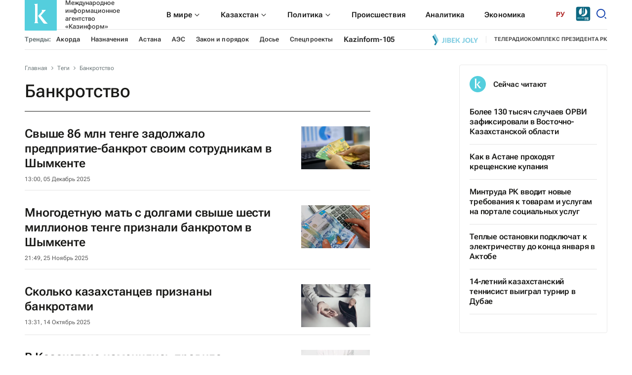

--- FILE ---
content_type: application/javascript
request_url: https://www.inform.kz/static/js/tags.bundle.js?v=1.6
body_size: 3688
content:
!function(){"use strict";const e={ru:"ru",kk:"kz",en:"en",ar:"ar",zh:"cn",uz:"oz","kk-Latn":"qz"}[document.documentElement.lang]||"ru";document.addEventListener("DOMContentLoaded",(function(){(function(){let e=Array.from(document.querySelectorAll("img.lazy")),t=Array.from(document.querySelectorAll("source.lazy"));if("IntersectionObserver"in window){let n=new IntersectionObserver(((e,t)=>{e.forEach((e=>{if(e.isIntersecting){let n=e.target;"IMG"===n.tagName?n.src=n.dataset.src:"SOURCE"===n.tagName&&n.dataset.srcset&&"undefined"!==n.dataset.srcset.trim()&&(n.srcset=n.dataset.srcset),n.classList.remove("lazy"),t.unobserve(n)}}))}));e.concat(t).forEach((e=>{n.observe(e)}))}else{let t=!1;const n=()=>{!1===t&&(t=!0,setTimeout((()=>{e.forEach((t=>{t.getBoundingClientRect().top<=window.innerHeight&&t.getBoundingClientRect().bottom>=0&&"none"!==getComputedStyle(t).display&&(t.src=t.dataset.src,t.srcset=t.dataset.srcset,t.classList.remove("lazy"),e=e.filter((e=>e!==t)),0===e.length&&(document.removeEventListener("scroll",n),window.removeEventListener("resize",n),window.removeEventListener("orientationchange",n)))})),t=!1}),200))};document.addEventListener("scroll",n),window.addEventListener("resize",n),window.addEventListener("orientationchange",n)}})(),function(){const e=document.getElementById("MenuBtn"),t=document.getElementById("MenuClose"),n=document.querySelector(".headerMenu"),o=document.getElementById("searchBtnDesk"),s=window.screen.width,c=document.getElementById("banner_104"),r=document.getElementById("search_block"),l=document.getElementById("search_close");let i=!1;if(c&&r){const e=c.offsetHeight;r.style.top=`-${65+e}px`}if(c&&n){const e=c.offsetHeight;n.style.top=`${65+e}px`,n.style.height=`calc(100vh - 65px - ${e}px)`}if(s<600){let e=window.pageYOffset,t=window.pageYOffset;window.onscroll=function(){if(i)return;let n=window.pageYOffset;e>n?n<=t-80&&(document.querySelector("header").style.top="0",t=n):n>80&&(document.querySelector("header").style.top="-120px",t=n),e=n}}e.addEventListener("click",(function(){t.style.display="block",e.style.display="none",n.style.display="block",i=!0,document.body.style.overflowY="hidden"})),t.addEventListener("click",(function(){t.style.display="none",e.style.display="block",n.style.display="none",i=!1,document.body.style.overflowY="auto"})),o.addEventListener("click",(function(){t.style.display="block",e.style.display="none",n.style.display="block",i=!0,s<600&&(document.body.style.overflowY="hidden")})),document.querySelectorAll(".navItem_icon").forEach((e=>{e.addEventListener("click",(function(){const e=this.parentNode.parentNode.querySelector(".navItem_list");this.classList.toggle("active"),e.classList.toggle("active")}))})),r&&(searchBtn.addEventListener("click",(function(){r.style.top="0px"})),l.addEventListener("click",(function(){if(c){const e=c.offsetHeight;r.style.top=`-${60+e}px`}else r.style.top="-60px"})))}(),document.querySelector(".trendNews__list")&&function(){const t=document.querySelectorAll(".trendNews__list"),n=t[t.length-1];fetch(`https://openapi.inform.kz/api/articles/${e}/popular`,{cache:"no-cache"}).then((e=>{if(!e.ok)throw new Error(`HTTP error! status: ${e.status}`);return e.json()})).then((t=>{(t||[]).forEach((t=>{const o=function({alias:t,title:n}){const o=document.createElement("div");o.classList.add("trendCard");const s=document.createElement("a");s.href=`${"ru"===e?"/ru/":"/news/"}${t}${"ru"===e?"":"/"}`;const c=document.createElement("div");return c.classList.add("trendCard_title"),c.innerText=n,s.appendChild(c),o.appendChild(s),o}({alias:t.alias,title:t.title});n.appendChild(o)}))})).catch((e=>{console.error("Error fetching the data:",e);const t=document.createElement("div");t.innerText="Не удалось загрузить новости",n.appendChild(t)}))}()}))}();